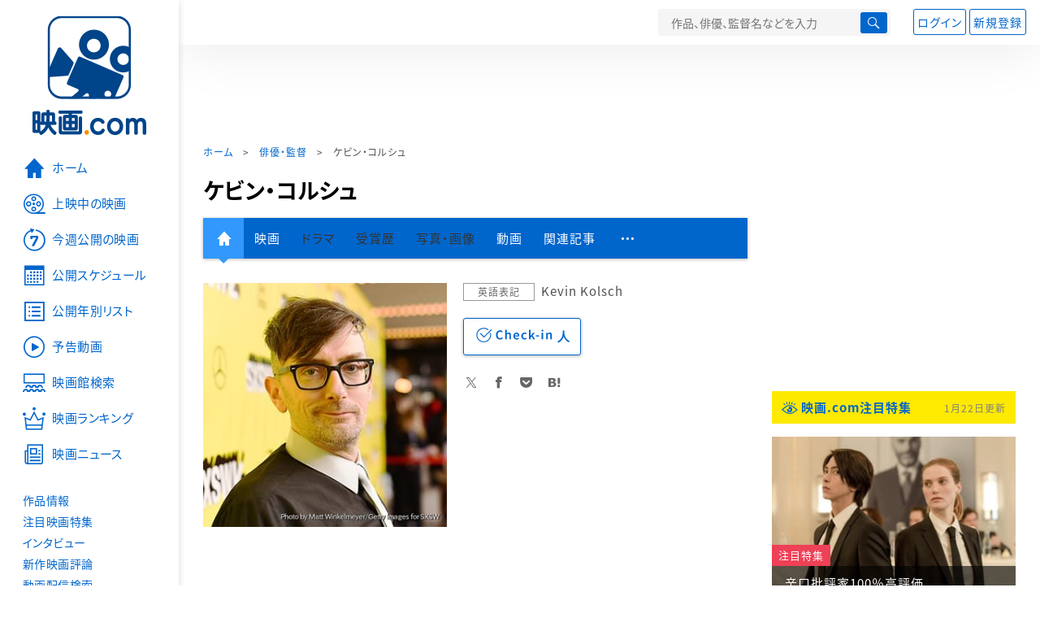

--- FILE ---
content_type: text/html; charset=utf-8
request_url: https://www.google.com/recaptcha/api2/aframe
body_size: 268
content:
<!DOCTYPE HTML><html><head><meta http-equiv="content-type" content="text/html; charset=UTF-8"></head><body><script nonce="SEqId91EmkHz4qoqF6BQaA">/** Anti-fraud and anti-abuse applications only. See google.com/recaptcha */ try{var clients={'sodar':'https://pagead2.googlesyndication.com/pagead/sodar?'};window.addEventListener("message",function(a){try{if(a.source===window.parent){var b=JSON.parse(a.data);var c=clients[b['id']];if(c){var d=document.createElement('img');d.src=c+b['params']+'&rc='+(localStorage.getItem("rc::a")?sessionStorage.getItem("rc::b"):"");window.document.body.appendChild(d);sessionStorage.setItem("rc::e",parseInt(sessionStorage.getItem("rc::e")||0)+1);localStorage.setItem("rc::h",'1769075494620');}}}catch(b){}});window.parent.postMessage("_grecaptcha_ready", "*");}catch(b){}</script></body></html>

--- FILE ---
content_type: text/javascript; charset=UTF-8
request_url: https://yads.yjtag.yahoo.co.jp/tag?s=58476_279869&fr_id=yads_6467038-0&p_elem=yads_listing&u=https%3A%2F%2Feiga.com%2Fperson%2F321004%2F&pv_ts=1769075490352&cu=https%3A%2F%2Feiga.com%2Fperson%2F321004%2F&suid=1c597231-21a3-437a-895e-0daa0998c549
body_size: 278
content:
yadsDispatchDeliverProduct({"dsCode":"58476_279869","patternCode":"58476_279869-309372","outputType":"js_responsive","targetID":"yads_listing","requestID":"48c821a36d8dfc2af6cccfaa81a2f766","products":[{"adprodsetCode":"58476_279869-309372-337472","adprodType":3,"adURL":"https://yads.yjtag.yahoo.co.jp/yda?adprodset=58476_279869-309372-337472&cb=1769075492305&cu=https%3A%2F%2Feiga.com%2Fperson%2F321004%2F&p_elem=yads_listing&pv_id=48c821a36d8dfc2af6cccfaa81a2f766&suid=1c597231-21a3-437a-895e-0daa0998c549&u=https%3A%2F%2Feiga.com%2Fperson%2F321004%2F"}]});